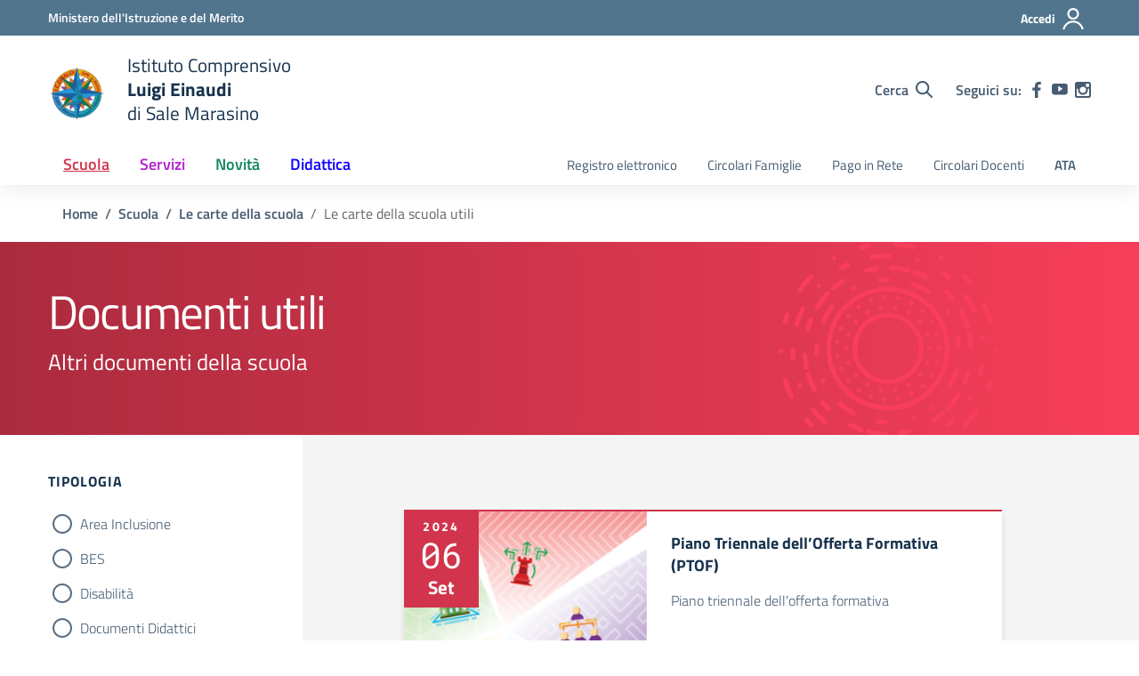

--- FILE ---
content_type: text/css
request_url: https://www.icsalemarasino.edu.it/wp-content/themes/design-scuole-wordpress-theme-child/csc-fix.css?ver=6.9
body_size: 440
content:
/*!
Theme Name: Design Scuole Italia
Author: Dipartimento per la trasformazione digitale - Presidenza del Consiglio dei Ministri
Description: Design Scuole Italia è il tema di WordPress per i siti delle Scuole Italiane. Rispetta le linee guida di design dell’Agenzia per l’Italia digitale rilasciare dal Team per la Trasformazione Digitale. Utilizza Bootstrap Italia. Basato sul precedente lavoro di Marco Buttarini.
Version: 2.8.1
License: AGPL 3.0 or later
Text Domain: design_scuole_italia
*/

/* migliora visibilità delle date in darkmode */
.date span {
    line-height: 1.2!important
 }
 
.date span.year {
    line-height: 1.2;
}

.date span {
    line-height: 1.2!important;
    display: block;
}

/* nascondi i commenti e la card autori e insegnanti */
.card-comments-wrapper, .card-avatar, .card-comments {
	display: none!important;
}

/* mostra le card nella pagina persone */
.card-persona {
	display: block!important;
}

/* fix font family degli elenchi nei contenuti */
.article-wrapper ul li:not(.card ul li) {
font-family: Lora,Georgia,serif!important;
}